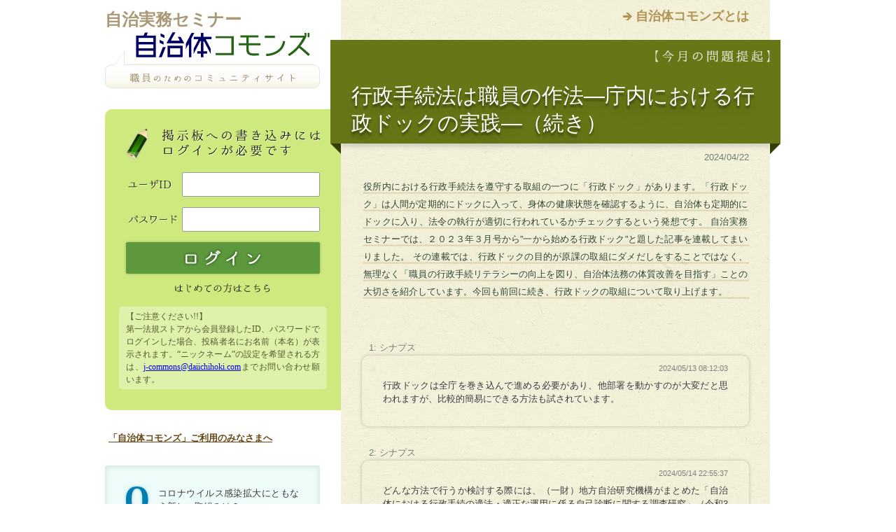

--- FILE ---
content_type: text/html;charset=UTF-8
request_url: https://jce-jg.d1-law.com/jcoms/MntpHome;jsessionid=231F27AD412EF14751FDD7570B285487?themeId=202404
body_size: 25508
content:
<?xml version="1.0" encoding="UTF-8"?>
<!DOCTYPE html PUBLIC "-//W3C//DTD XHTML 1.0 Transitional//EN" "http://www.w3.org/TR/xhtml1/DTD/xhtml1-transitional.dtd">
<!-- MntpHome.jsp -->
<html xmlns="http://www.w3.org/1999/xhtml" lang="ja" xml:lang="ja" dir="ltr">
<head>
<meta http-equiv="content-type" content="text/html; charset=utf-8" />

<title>自治体コモンズ</title>

<meta http-equiv="content-style-type" content="text/css" />
<meta http-equiv="content-script-type" content="text/javascript" />

<meta name="keywords" content="" />
<meta name="description" content="" />

<link rel="shortcut icon" href="./resources/img/share/favicon.ico" />

<!-- *** stylesheet *** -->
<link href="./resources/css/import.css" rel="stylesheet" type="text/css" media="all" />

<!-- *** javascript *** -->
<script type="text/javascript" src="http://code.jquery.com/jquery.min.js"></script>
<script type="text/javascript" src="./resources/js/share.js" charset="utf-8"></script>
<script type="text/javascript" src="https://www.google.com/jsapi"></script>
<script type="text/javascript">
<!--
var chart;
var options = { title: '', 
				chartArea: { left: 20, top: 20, bottom: 20, right: 20, width: 320, height: 150 },
				colors : [ "0992c6", "fe7e81", "fcd848", "56c93f", "cb63cf" ] }; 
google.load("visualization", "1", {packages:["corechart"]});
google.setOnLoadCallback(drawChart);
function drawChart() {
	
	var data = google.visualization.arrayToDataTable([["",""],["オンライン会議の導入",3],["在宅勤務の一部導入",1],["庁内決裁方法の見直し",0],["住民説明会等の開催方法（オンライン化）",0],["市区町村役所窓口の分散化",1],["電子マネー支払の導入（手数料等）",0],["接触を減らす窓口の工夫",1],["職員の時差出勤",0],["その他",0]]);
	
	chart = new google.visualization.PieChart(document.getElementById('pie')); 
	chart.draw(data, options);
}
$(function(){
	$("dl#chart_div dt").on("click", function() {
		if ($("#chart_div dd").css("display") == "none") {
			$("#chart_div dd").slideToggle("fast");
			doAjax("./MntpHome", "action=surveyResult", "json", function(result){
				if (result.error) {
					alert(result.message);
					return;
				}
				var data = google.visualization.arrayToDataTable(result.datas);
				chart.draw(data, options);
			});
		} else {
			$("#chart_div dd").slideToggle("fast");
		}
	});
});
function doAjax(url, query, dataType, successFunc) {
	$.ajax({
		url:url,
		data:query,
		type:"get",
		timeout:0, 
		async:false, 
		dataType:dataType,
		error: getAjaxError, 
		cache:false, 
		success:eval(successFunc)});
}

//サーバ通信エラー
function getAjaxError(XHR, status, errorThrown) {
	if (XHR.status == "200") {
		alert(trim(XHR.responseText));
	} else {
		var error = "%u30B5%u30FC%u30D0%u30FC%u901A%u4FE1%u6642%u306B%u30A8%u30E9%u30FC%u304C%u767A%u751F%u3057%u307E%u3057%u305F%u3002\n"
			+ "%u30A8%u30E9%u30FC%u30BF%u30A4%u30D7%20%3A%20" + status + "\n"
			+ "%u901A%u4FE1%u72B6%u614B%20%3A%20" + XHR.readyState + "\n"
			+ "HTTP%u72B6%u614B%u30B3%u30FC%u30C9%20%3A%20" + XHR.status + "\n"
			+ "HTTP%u72B6%u614B%20%3A%20" + XHR.statusText + "\n"
			+ "%u30B5%u30FC%u30D0%u304B%u3089%u306E%u8FD4%u7B54%20%3A%20" + trim(XHR.responseText);
		
		alert(unescape(error));
	}
}

//trim
function trim(s) {
	return s.replace( /^\s*/, "" ).replace( /\s*$/, "" );
}

function delComment(commentId) {
	if (!confirm("コメントを削除します。よろしいですか？")) {
		return;
	}
	document.delCmtForm.target = "_self";
	document.delCmtForm.commentId.value = commentId;
	document.delCmtForm.submit();
}

function sendComment() {
	if (confirm("コメントを送信します。よろしいですか？")) {
		return true;
	}
	return false;
}

function openTmpKaiinWin() {
    var target = "tmpkaiin";
    var wnd = window.open( "", target );
    form = window.document.tmpKaiinForm;
    form.target=target;
    form.submit();
    wnd.focus();
}

-->
</script>
<!--[if lte IE 9]>
<script type="text/javascript">
$(function() {
	if (window.PIE) {
		$('#main h2,#main #commentBox dl dd,#sub h1 span,#sub #loginBox,#sub #loginBox dl dd input,#sub #pollBox,#sub #pollBox dl#chart_div dd,#sub .sideBox h4').each(function() {
			PIE.attach(this);
		});
	}
});
</script>
<![endif]-->
</head>
<body id="jCommons" class="topBody"><div id="page">

	<span id="navSkip"><a href="#contents" tabindex="1" title="本文へジャンプ"><img src="./resources/img/share/skip.gif" alt="本文へジャンプ" width="1" height="1" /></a></span>

	<div id="contents">

		<div id="main">
			<div class="textContainer">
			<p class="about"><a href="./resources/contents/about.html" title="自治体コモンズとは">自治体コモンズとは</a></p>
			<h2>行政手続法は職員の作法―庁内における行政ドックの実践―（続き）</h2>
	<p class="agendaDate">2024/04/22</p>
	<div class="textContainer">
	<!-- 本文ここから -->
	<p class="agendaText">
役所内における行政手続法を遵守する取組の一つに「行政ドック」があります。「行政ドック」は人間が定期的にドックに入って、身体の健康状態を確認するように、自治体も定期的にドックに入り、法令の執行が適切に行われているかチェックするという発想です。
自治実務セミナーでは、２０２３年３月号から”一から始める行政ドック”と題した記事を連載してまいりました。
その連載では、行政ドックの目的が原課の取組にダメだしをすることではなく、
無理なく「職員の行政手続リテラシーの向上を図り、自治体法務の体質改善を目指す」ことの大切さを紹介しています。今回も前回に続き、行政ドックの取組について取り上げます。


<br /></p>


	<!-- 本文ここまで -->
	</div></div>

			<div id="commentBox" class="child">
				<dl>
					<dt><p>1:&nbsp;シナプス</p></dt>
					<dd>
						<span>2024/05/13 08:12:03</span>
						行政ドックは全庁を巻き込んで進める必要があり、他部署を動かすのが大変だと思われますが、比較的簡易にできる方法も試されています。</dd>
				</dl>
				<dl>
					<dt><p>2:&nbsp;シナプス</p></dt>
					<dd>
						<span>2024/05/14 22:55:37</span>
						どんな方法で行うか検討する際には、（一財）地方自治研究機構がまとめた「自治体における行政手続の適法・適正な運用に係る自己診断に関する調査研究」（令和3年）の報告の中で、先行自治体の実施体制や各段階の留意事項が丁寧に記されているので参考になります。</dd>
				</dl>
				<dl>
					<dt><p>3:&nbsp;シナプス</p></dt>
					<dd>
						<span>2024/05/24 07:13:07</span>
						行政ドックは法規担当課が中心になって取組を進めます。まず各課にチェックシートを使って所管している処分について自己チェックを行ってもらい、それを法規担当が確認します。チェックシートをもとに法規担当課がヒアリングを通じて法的課題を抽出し、診査対象となる事務を選びます。その後、外部の有識者による本審査（ヒアリング）を実施します。細かな手順に違いはあるかもしれませんが、大まかな流れは以上となります。</dd>
				</dl>
				</div>

			<div class="textContainer">
			<h3 class="summaryTitle">今月のまとめ</h3>
	<p class="agendaDate">2024/06/27</p>
	<div class="textContainer">
		<p class="agendaText">
		 
 次回はテーマは「生物多様性の取組」を取り上げてまいります。
	
<br /></p>


</div></div>
			</div>
		
		<div id="sub">
			<p class="presented">自治実務セミナー</p>
			<h1><a href="/jcoms/MntpHome;jsessionid=D284B6D2BB5A86965F02B676FB0A7BEC?themeId=0"><img src="./resources/img/share/logo.gif" alt="自治体コモンズ" /><span><img src="./resources/img/share/logo_subtitle.gif" alt="職員のためのコミュニティサイト" /></span></a></h1>
			<div id="loginBox">
				<form id="mntpLoginForm" action="/jcoms/MntpHome;jsessionid=D284B6D2BB5A86965F02B676FB0A7BEC" method="post"><p><img src="./resources/img/login/lead_login.gif" alt="掲示板への書き込みにはログインが必要です" /></p>
				<dl>
					<dt><label for="uname"><img src="./resources/img/login/label_user.gif" alt="ユーザID" /></label></dt>
					<dd><input id="userId" name="userId" type="text" value="" maxlength="100"/></dd>
					<dt><label for="pwd"><img src="./resources/img/login/label_pwd.gif" alt="パスワード" /></label></dt>
					<dd><input id="password" name="password" type="password" value="" maxlength="100"/></dd>
				</dl>
				<input type="submit" name="submit" value="" class="btnSubmit" />
				<p><a href="javascript:openTmpKaiinWin()"><img src="./resources/img/login/signin.gif" alt="はじめての方はこちら" class="btn" /></a></p>
				<div class="notes">
					<p>【ご注意ください!!】</p>
					<p>第一法規ストアから会員登録したID、パスワードでログインした場合、投稿者名にお名前（本名）が表示されます。“ニックネーム”の設定を希望される方は、<a href="mailto:j-commons@daiichihoki.com">j-commons@daiichihoki.com</a>までお問い合わせ願います。</p>
				</div>
				<input type="hidden" name="action" value="login" />
				<input type="hidden" name="jp_co_daiichihoki_d1sys_cool_system_TokenProcessor_token" value="8c7848fe-e45f-46ac-8f6e-4d9dde1d6f86"/></form></div>
			<div id="informationBox">
				<a href="./resources/contents/information.pdf" target="_blank">「自治体コモンズ」ご利用のみなさまへ</a>
			</div>

			<div id="pollBox">
				<p class="question">コロナウイルス感染拡大にともなう新しい取組みは？</p>
				<dl id="chart_div">
					<dd><div id="pie"></div></dd>
				</dl>
				</div><!-- / #pollBox -->
			<div id="archiveBox">
				<dl>
					<dt><img src="./resources/img/share/lead_archive.gif" alt="過去のコモンズ" /></dt>
					<dd><a href="/jcoms/MntpHome;jsessionid=D284B6D2BB5A86965F02B676FB0A7BEC?themeId=202509">外国資本による土地取得の現状と課題<br/><span>（最終更新：2025/10/08 07:05:45）</span></a></dd>
					<dd><a href="/jcoms/MntpHome;jsessionid=D284B6D2BB5A86965F02B676FB0A7BEC?themeId=202507">公共インフラの老朽化問題への対応<br/><span>（最終更新：2025/08/28 22:30:31）</span></a></dd>
					<dd><a href="/jcoms/MntpHome;jsessionid=D284B6D2BB5A86965F02B676FB0A7BEC?themeId=202505">自治体の暑熱対策<br/><span>（最終更新：2025/06/08 22:05:20）</span></a></dd>
					<dd><a href="/jcoms/MntpHome;jsessionid=D284B6D2BB5A86965F02B676FB0A7BEC?themeId=202504">鳥獣保護法改正の概要と自治体の実務への影響<br/><span>（最終更新：2025/05/11 21:09:42）</span></a></dd>
					<dd><a href="/jcoms/MntpHome;jsessionid=D284B6D2BB5A86965F02B676FB0A7BEC?themeId=202503">農業の振興と農村地域の活性化<br/><span>（最終更新：2025/04/07 07:28:47）</span></a></dd>
					<dd><a href="/jcoms/MntpHome;jsessionid=D284B6D2BB5A86965F02B676FB0A7BEC?themeId=202501">地域経済の活性化とスタートアップ支援<br/><span>（最終更新：2025/03/16 22:31:33）</span></a></dd>
					<dd><a href="/jcoms/MntpHome;jsessionid=D284B6D2BB5A86965F02B676FB0A7BEC?themeId=202411">カスハラ対策<br/><span>（最終更新：2024/12/11 10:24:28）</span></a></dd>
					<dd><a href="/jcoms/MntpHome;jsessionid=D284B6D2BB5A86965F02B676FB0A7BEC?themeId=202408">地域公共交通の再構築<br/><span>（最終更新：2024/09/30 07:55:19）</span></a></dd>
					<dd><a href="/jcoms/MntpHome;jsessionid=D284B6D2BB5A86965F02B676FB0A7BEC?themeId=202406">国、自治体における生物多様性の取組<br/><span>（最終更新：2024/07/22 20:11:50）</span></a></dd>
					<dd><a href="/jcoms/MntpHome;jsessionid=D284B6D2BB5A86965F02B676FB0A7BEC?themeId=202404">行政手続法は職員の作法―庁内における行政ドックの実践―（続き）<br/><span>（最終更新：2024/05/24 07:13:07）</span></a></dd>
					<dd><a href="/jcoms/MntpHome;jsessionid=D284B6D2BB5A86965F02B676FB0A7BEC?themeId=202403">行政手続法は職員の作法―庁内における行政ドックの実践―<br/><span>（最終更新：2024/04/15 16:54:53）</span></a></dd>
					<dd><a href="/jcoms/MntpHome;jsessionid=D284B6D2BB5A86965F02B676FB0A7BEC?themeId=202312">自治体におけるAI活用の拡がり<br/><span>（最終更新：2024/01/22 07:19:38）</span></a></dd>
					<dd><a href="/jcoms/MntpHome;jsessionid=D284B6D2BB5A86965F02B676FB0A7BEC?themeId=202310">条例、規則、要綱の役割<br/><span>（最終更新：2023/11/27 08:14:04）</span></a></dd>
					<dd><a href="/jcoms/MntpHome;jsessionid=D284B6D2BB5A86965F02B676FB0A7BEC?themeId=202306">法令解釈の要点<br/><span>（最終更新：2023/07/10 18:42:26）</span></a></dd>
					<dd><a href="/jcoms/MntpHome;jsessionid=D284B6D2BB5A86965F02B676FB0A7BEC?themeId=202304">地方版デジ田国家構想総合戦略の改訂<br/><span>（最終更新：2023/05/10 07:55:38）</span></a></dd>
					<dd><a href="/jcoms/MntpHome;jsessionid=D284B6D2BB5A86965F02B676FB0A7BEC?themeId=202301">変わる自治会の姿<br/><span>（最終更新：2023/03/15 08:24:17）</span></a></dd>
					<dd><a href="/jcoms/MntpHome;jsessionid=D284B6D2BB5A86965F02B676FB0A7BEC?themeId=202210">自治体の移住等促進政策<br/><span>（最終更新：2022/11/10 07:50:49）</span></a></dd>
					<dd><a href="/jcoms/MntpHome;jsessionid=D284B6D2BB5A86965F02B676FB0A7BEC?themeId=202209">動物愛護政策<br/><span>（最終更新：2022/10/02 17:17:39）</span></a></dd>
					<dd><a href="/jcoms/MntpHome;jsessionid=D284B6D2BB5A86965F02B676FB0A7BEC?themeId=202208">農林水産業振興の取組み（2）<br/><span>（最終更新：2022/08/26 07:18:17）</span></a></dd>
					<dd><a href="/jcoms/MntpHome;jsessionid=D284B6D2BB5A86965F02B676FB0A7BEC?themeId=202207">農林水産業振興の取組み（1）<br/><span>（最終更新：2022/07/13 10:15:39）</span></a></dd>
					<dd><a href="/jcoms/MntpHome;jsessionid=D284B6D2BB5A86965F02B676FB0A7BEC?themeId=202206">計画策定のあり方<br/><span>（最終更新：2022/06/19 18:50:09）</span></a></dd>
					<dd><a href="/jcoms/MntpHome;jsessionid=D284B6D2BB5A86965F02B676FB0A7BEC?themeId=202205">自治体実務における「権限」<br/><span>（最終更新：2022/06/06 09:24:23）</span></a></dd>
					<dd><a href="/jcoms/MntpHome;jsessionid=D284B6D2BB5A86965F02B676FB0A7BEC?themeId=202204">要綱について<br/><span>（最終更新：2022/04/18 22:12:51）</span></a></dd>
					<dd><a href="/jcoms/MntpHome;jsessionid=D284B6D2BB5A86965F02B676FB0A7BEC?themeId=202203">条例の改正方式　―新旧対照表のメリット・デメリット<br/><span>（最終更新：2022/04/01 17:24:23）</span></a></dd>
					<dd><a href="/jcoms/MntpHome;jsessionid=D284B6D2BB5A86965F02B676FB0A7BEC?themeId=202201">行政ドックの取組み　―行政手続の適正な運用<br/><span>（最終更新：）</span></a></dd>
					<dd><a href="/jcoms/MntpHome;jsessionid=D284B6D2BB5A86965F02B676FB0A7BEC?themeId=202111">直接請求制度の仕組みと課題<br/><span>（最終更新：）</span></a></dd>
					<dd><a href="/jcoms/MntpHome;jsessionid=D284B6D2BB5A86965F02B676FB0A7BEC?themeId=202109">大きく変わる個人情報保護法制<br/><span>（最終更新：）</span></a></dd>
					<dd><a href="/jcoms/MntpHome;jsessionid=D284B6D2BB5A86965F02B676FB0A7BEC?themeId=202106">自治体計画の役割と課題<br/><span>（最終更新：）</span></a></dd>
					<dd><a href="/jcoms/MntpHome;jsessionid=D284B6D2BB5A86965F02B676FB0A7BEC?themeId=202104">（続）自治体における押印の見直しについて<br/><span>（最終更新：）</span></a></dd>
					<dd><a href="/jcoms/MntpHome;jsessionid=D284B6D2BB5A86965F02B676FB0A7BEC?themeId=202101">自治体における押印の見直しについて<br/><span>（最終更新：2021/01/31 13:00:40）</span></a></dd>
					<dd><a href="/jcoms/MntpHome;jsessionid=D284B6D2BB5A86965F02B676FB0A7BEC?themeId=202009">自治体における弁護士の活用<br/><span>（最終更新：2021/01/09 22:05:30）</span></a></dd>
					<dd><a href="/jcoms/MntpHome;jsessionid=D284B6D2BB5A86965F02B676FB0A7BEC?themeId=202006">新型コロナウイルス対策と自治体法務<br/><span>（最終更新：）</span></a></dd>
					<dd><a href="/jcoms/MntpHome;jsessionid=D284B6D2BB5A86965F02B676FB0A7BEC?themeId=202001">公営住宅の管理<br/><span>（最終更新：2020/03/24 18:23:37）</span></a></dd>
					<dd><a href="/jcoms/MntpHome;jsessionid=D284B6D2BB5A86965F02B676FB0A7BEC?themeId=201912">補助執行・事務委任に伴う例規整備<br/><span>（最終更新：）</span></a></dd>
					<dd><a href="/jcoms/MntpHome;jsessionid=D284B6D2BB5A86965F02B676FB0A7BEC?themeId=201909">補助執行・事務委任に伴う例規整備<br/><span>（最終更新：2019/12/04 20:46:56）</span></a></dd>
					<dd><a href="/jcoms/MntpHome;jsessionid=D284B6D2BB5A86965F02B676FB0A7BEC?themeId=201903">執行機関の種類と相互の連携<br/><span>（最終更新：2019/06/16 11:37:26）</span></a></dd>
					<dd><a href="/jcoms/MntpHome;jsessionid=D284B6D2BB5A86965F02B676FB0A7BEC?themeId=201810">指定管理者制度の手続的検証<br/><span>（最終更新：2019/03/22 08:14:01）</span></a></dd>
					<dd><a href="/jcoms/MntpHome;jsessionid=D284B6D2BB5A86965F02B676FB0A7BEC?themeId=201809">条例立案のあり方～乾杯条例を例として～（つづき）<br/><span>（最終更新：2018/12/30 14:39:28）</span></a></dd>
					<dd><a href="/jcoms/MntpHome;jsessionid=D284B6D2BB5A86965F02B676FB0A7BEC?themeId=201808">条例立案のあり方～乾杯条例を例として～<br/><span>（最終更新：）</span></a></dd>
					<dd><a href="/jcoms/MntpHome;jsessionid=D284B6D2BB5A86965F02B676FB0A7BEC?themeId=201805">債権管理条例<br/><span>（最終更新：2018/08/08 06:42:34）</span></a></dd>
					<dd><a href="/jcoms/MntpHome;jsessionid=D284B6D2BB5A86965F02B676FB0A7BEC?themeId=201803">広がる民泊の課題<br/><span>（最終更新：）</span></a></dd>
					<dd><a href="/jcoms/MntpHome;jsessionid=D284B6D2BB5A86965F02B676FB0A7BEC?themeId=201801">住民訴訟制度<br/><span>（最終更新：2018/03/20 21:15:34）</span></a></dd>
					<dd><a href="/jcoms/MntpHome;jsessionid=D284B6D2BB5A86965F02B676FB0A7BEC?themeId=201710">情報公開制度と個人情報保護制度<br/><span>（最終更新：2017/11/14 16:58:01）</span></a></dd>
					<dd><a href="/jcoms/MntpHome;jsessionid=D284B6D2BB5A86965F02B676FB0A7BEC?themeId=201708">法制執務の功罪<br/><span>（最終更新：2017/10/04 15:56:05）</span></a></dd>
					<dd><a href="/jcoms/MntpHome;jsessionid=D284B6D2BB5A86965F02B676FB0A7BEC?themeId=201705">議会のしくみ<br/><span>（最終更新：2017/07/30 20:30:02）</span></a></dd>
					<dd><a href="/jcoms/MntpHome;jsessionid=D284B6D2BB5A86965F02B676FB0A7BEC?themeId=201703">監査委員の役割<br/><span>（最終更新：2017/05/09 23:14:37）</span></a></dd>
					<dd><a href="/jcoms/MntpHome;jsessionid=D284B6D2BB5A86965F02B676FB0A7BEC?themeId=201612">実効性確保の手法<br/><span>（最終更新：2017/03/03 11:09:34）</span></a></dd>
					<dd><a href="/jcoms/MntpHome;jsessionid=D284B6D2BB5A86965F02B676FB0A7BEC?themeId=201610">規制条例の内容と活用<br/><span>（最終更新：2016/12/22 12:54:07）</span></a></dd>
					<dd><a href="/jcoms/MntpHome;jsessionid=D284B6D2BB5A86965F02B676FB0A7BEC?themeId=201609">自治体債権の課題　<br/><span>（最終更新：2018/04/23 09:31:50）</span></a></dd>
					<dd><a href="/jcoms/MntpHome;jsessionid=D284B6D2BB5A86965F02B676FB0A7BEC?themeId=201607">長の「専決処分」を学ぼう　<br/><span>（最終更新：2016/08/17 20:49:43）</span></a></dd>
					<dd><a href="/jcoms/MntpHome;jsessionid=D284B6D2BB5A86965F02B676FB0A7BEC?themeId=201606">地方公務員制度（勤務条件・人事評価等）について<br/><span>（最終更新：2016/07/07 19:19:45）</span></a></dd>
					<dd><a href="/jcoms/MntpHome;jsessionid=D284B6D2BB5A86965F02B676FB0A7BEC?themeId=201605">地方公務員制度（勤務条件・人事評価等）について<br/><span>（最終更新：）</span></a></dd>
					<dd><a href="/jcoms/MntpHome;jsessionid=D284B6D2BB5A86965F02B676FB0A7BEC?themeId=201603">自治体相互の「連携・協力」を学ぼう　<br/><span>（最終更新：2016/04/11 00:04:25）</span></a></dd>
					<dd><a href="/jcoms/MntpHome;jsessionid=D284B6D2BB5A86965F02B676FB0A7BEC?themeId=201601">マイナンバー法が施行！―自治体が直面する運用上の課題―<br/><span>（最終更新：2016/02/12 15:03:10）</span></a></dd>
					<dd><a href="/jcoms/MntpHome;jsessionid=D284B6D2BB5A86965F02B676FB0A7BEC?themeId=201512">懲戒処分の実務とは？－住民の信頼を得るために－<br/><span>（最終更新：2015/12/28 10:29:16）</span></a></dd>
					<dd><a href="/jcoms/MntpHome;jsessionid=D284B6D2BB5A86965F02B676FB0A7BEC?themeId=201511">新行審法の施行が迫る！事務の準備は進んでますか?　<br/><span>（最終更新：2015/12/01 15:33:31）</span></a></dd>
					<dd><a href="/jcoms/MntpHome;jsessionid=D284B6D2BB5A86965F02B676FB0A7BEC?themeId=201509">マイナンバー法による条例整備　<br/><span>（最終更新：2015/12/16 11:11:18）</span></a></dd>
					<dd><a href="/jcoms/MntpHome;jsessionid=D284B6D2BB5A86965F02B676FB0A7BEC?themeId=201508">行政処分と行政指導の違いとは？！<br/><span>（最終更新：2015/08/20 22:40:44）</span></a></dd>
					<dd><a href="/jcoms/MntpHome;jsessionid=D284B6D2BB5A86965F02B676FB0A7BEC?themeId=201507">附属機関の役割と問題点<br/><span>（最終更新：2015/07/25 23:56:28）</span></a></dd>
					<dd><a href="/jcoms/MntpHome;jsessionid=D284B6D2BB5A86965F02B676FB0A7BEC?themeId=201505">「行政手続法・行政手続条例」<br/><span>（最終更新：2015/06/25 20:30:06）</span></a></dd>
					<dd><a href="/jcoms/MntpHome;jsessionid=D284B6D2BB5A86965F02B676FB0A7BEC?themeId=201502">「財産（公有財産）管理」<br/><span>（最終更新：2015/04/27 16:36:00）</span></a></dd>
					<dd><a href="/jcoms/MntpHome;jsessionid=D284B6D2BB5A86965F02B676FB0A7BEC?themeId=201412">「空家等対策の推進に関する特別措置法」への対応<br/><span>（最終更新：2015/02/12 21:49:13）</span></a></dd>
					<dd><a href="/jcoms/MntpHome;jsessionid=D284B6D2BB5A86965F02B676FB0A7BEC?themeId=201409">（新）行政不服審査法<br/><span>（最終更新：2014/11/04 18:48:10）</span></a></dd>
					<dd><a href="/jcoms/MntpHome;jsessionid=D284B6D2BB5A86965F02B676FB0A7BEC?themeId=201408">指定管理者制度<br/><span>（最終更新：2014/10/04 05:09:40）</span></a></dd>
					<dd><a href="/jcoms/MntpHome;jsessionid=D284B6D2BB5A86965F02B676FB0A7BEC?themeId=201406">執行機関とその権限<br/><span>（最終更新：2014/07/31 13:40:01）</span></a></dd>
					</dl>
			</div><!-- / #archiveBox -->
			<div class="sideBox">
				<a href="http://www.daiichihoki.co.jp/store/products/detail/100415.html"><h4>雑誌『自治実務セミナー』<br />お申し込みはこちら</h4><img src="./resources/img/bnr/500_502906_1.jpg" width="250" height="250" alt="自治実務セミナー" /></a>
			</div><!-- / .sideBox -->
			<div class="sideBox">
				<h4>ご意見・ご要望を<br />お気軽にお寄せください</h4>
				<p>今後、取り上げて欲しいテーマなど、お気軽に下記のメールアドレスまでご意見・ご要望をお寄せください。<br />
				<a href="mailto:j-commons@daiichihoki.com">j-commons@daiichihoki.com</a></p>
			</div><!-- / .sideBox -->
		</div><!-- / #sub -->
		
		<p class="pageTop"><a href="#page"><img src="./resources/img/share/btn_pageup.gif" alt="ページの先頭へ戻る" class="btn" /></a></p>
	
	</div><!-- / #contents -->
	
	
	<div id="footer">
		<p class="privacy"><a href="http://www.daiichihoki.co.jp/store/user_data/privacy.php" title="プライバシーポリシー" target="_blank">個人情報の取扱いについて</a></p>
		<p class="copyright">Copyright &copy; DAI-ICHI HOKI CO.,LTD. All Rights Reserved.</p>
	</div><!-- / #footer -->


</div><!-- / #page -->
<!--[if lte IE 9]>
<script type="text/javascript" src="./resources/js/PIE.js"></script>
<![endif]-->
<form  name="delCmtForm" action="/jcoms/MntpHome;jsessionid=D284B6D2BB5A86965F02B676FB0A7BEC"  method="post">
<input type="hidden" name="commentId" value="" />
<input type="hidden" name="action" value="deleteComment" />
<input type="hidden" name="jp_co_daiichihoki_d1sys_cool_system_TokenProcessor_token" value="8c7848fe-e45f-46ac-8f6e-4d9dde1d6f86"/></form>
<form  name="tmpKaiinForm" action="https://kaiin.daiichihoki.co.jp/Membership/jsp/tempMember.action">
</form>
</body></html>